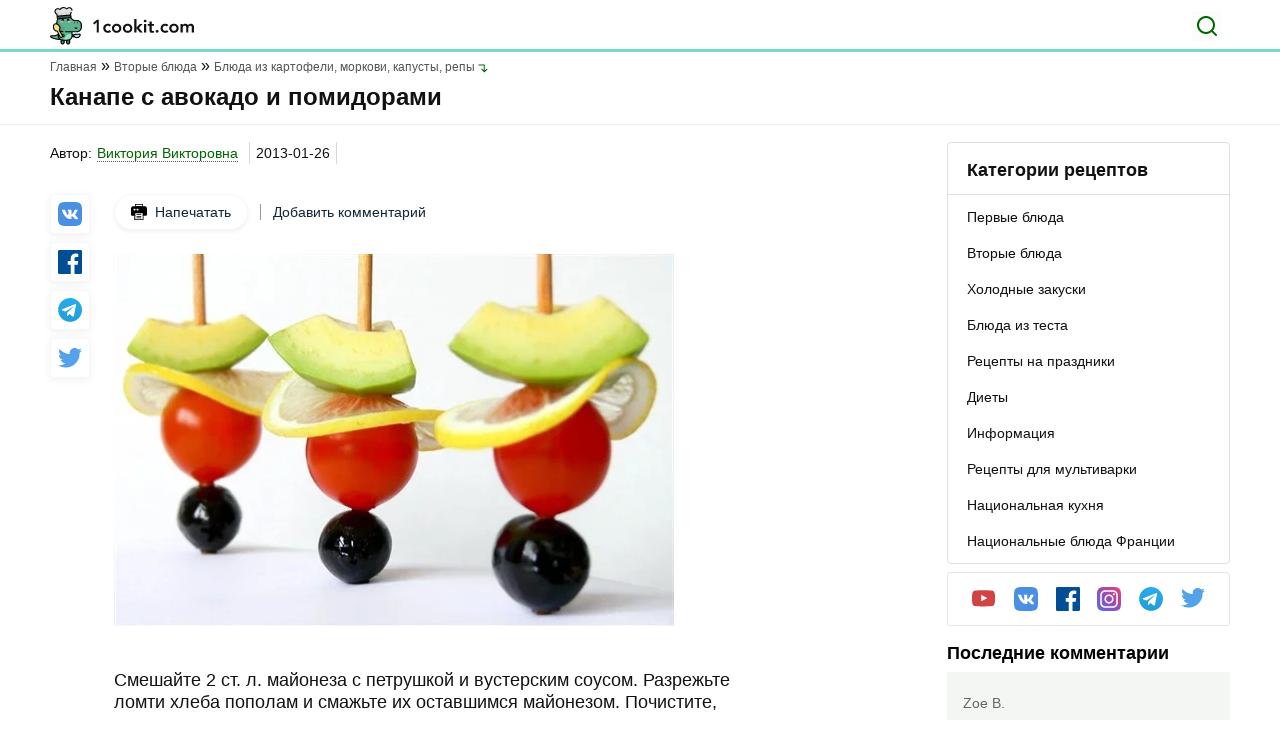

--- FILE ---
content_type: text/html; charset=UTF-8
request_url: https://1cookit.com/kanape-s-avokado-i-pomidorami/
body_size: 13319
content:
<!DOCTYPE html><html lang="ru"><head><meta charset="UTF-8"><meta name="viewport" content="width=device-width, initial-scale=1.0"><meta http-equiv="X-UA-Compatible" content="ie=edge"><meta name="theme-color" content="F6F9F3"><link rel="apple-touch-icon" sizes="180x180" href="https://1cookit.com/wp-content/themes/1cookit/favicons/apple-touch-icon.png"><link rel="icon" type="image/png" sizes="32x32" href="https://1cookit.com/wp-content/themes/1cookit/favicons/favicon-32x32.png"><link rel="icon" type="image/png" sizes="16x16" href="https://1cookit.com/wp-content/themes/1cookit/favicons/favicon-16x16.png"><link rel="manifest" href="https://1cookit.com/wp-content/themes/1cookit/favicons/site.webmanifest"><link rel="mask-icon" href="https://1cookit.com/wp-content/themes/1cookit/favicons/safari-pinned-tab.svg" color="#5bbad5"><meta name="msapplication-TileColor" content="#00aba9"><meta name="theme-color" content="#ffffff"><link data-optimized="1" rel="stylesheet" href="https://1cookit.com/wp-content/litespeed/css/a7e9bc0836b2f48b4bb75106c4fc381d.css?ver=c381d"><link data-optimized="1" rel="stylesheet" href="https://1cookit.com/wp-content/litespeed/css/c34b167eacef0342adda93367358556a.css?ver=8556a" type="text/css" media="screen"/><title>Канапе с авокадо и помидорами - Кулинарный рецепт на 1cookit.com</title><style>.recipes__img-container img{border-radius:5px}.main-nav__category ul li a::after{background:none}</style><meta name="description" content="Смешайте 2 ст. л. майонеза с петрушкой и вустерским соусом. Разрежьте ломти хлеба пополам и смажьте их оставшимся майонезом. Почистите, разрежьте пополам"/><meta name="robots" content="follow, index, max-snippet:-1, max-video-preview:-1, max-image-preview:large"/><link rel="canonical" href="https://1cookit.com/kanape-s-avokado-i-pomidorami/"/><meta property="og:locale" content="ru_RU"/><meta property="og:type" content="article"/><meta property="og:title" content="Канапе с авокадо и помидорами - Кулинарный рецепт на 1cookit.com"/><meta property="og:description" content="Смешайте 2 ст. л. майонеза с петрушкой и вустерским соусом. Разрежьте ломти хлеба пополам и смажьте их оставшимся майонезом. Почистите, разрежьте пополам"/><meta property="og:url" content="https://1cookit.com/kanape-s-avokado-i-pomidorami/"/><meta property="og:site_name" content="1cookit.com"/><meta property="og:updated_time" content="2021-05-27T19:13:20+03:00"/><meta property="og:image" content="https://1cookit.com/wp-content/uploads/2021/05/1064-imgthumb.jpg"/><meta property="og:image:secure_url" content="https://1cookit.com/wp-content/uploads/2021/05/1064-imgthumb.jpg"/><meta property="og:image:width" content="560"/><meta property="og:image:height" content="372"/><meta property="og:image:alt" content="Канапе с авокадо и помидорами"/><meta property="og:image:type" content="image/jpeg"/><meta name="twitter:card" content="summary_large_image"/><meta name="twitter:title" content="Канапе с авокадо и помидорами - Кулинарный рецепт на 1cookit.com"/><meta name="twitter:description" content="Смешайте 2 ст. л. майонеза с петрушкой и вустерским соусом. Разрежьте ломти хлеба пополам и смажьте их оставшимся майонезом. Почистите, разрежьте пополам"/><meta name="twitter:image" content="https://1cookit.com/wp-content/uploads/2021/05/1064-imgthumb.jpg"/><link rel="alternate" title="oEmbed (JSON)" type="application/json+oembed" href="https://1cookit.com/wp-json/oembed/1.0/embed?url=https%3A%2F%2F1cookit.com%2Fkanape-s-avokado-i-pomidorami%2F"/><link rel="alternate" title="oEmbed (XML)" type="text/xml+oembed" href="https://1cookit.com/wp-json/oembed/1.0/embed?url=https%3A%2F%2F1cookit.com%2Fkanape-s-avokado-i-pomidorami%2F&#038;format=xml"/><style id='wp-img-auto-sizes-contain-inline-css' type='text/css'>img:is([sizes=auto i],[sizes^="auto," i]){contain-intrinsic-size:3000px 1500px}</style><style id='classic-theme-styles-inline-css' type='text/css'>/*! This file is auto-generated */ .wp-block-button__link{color:#fff;background-color:#32373c;border-radius:9999px;box-shadow:none;text-decoration:none;padding:calc(.667em + 2px) calc(1.333em + 2px);font-size:1.125em}.wp-block-file__button{background:#32373c;color:#fff;text-decoration:none}</style><link data-optimized="1" rel='stylesheet' id='contact-form-7-css' href='https://1cookit.com/wp-content/litespeed/css/98801c76df08cb955d84f4ab594d283b.css?ver=d283b' type='text/css' media='all'/><link rel="https://api.w.org/" href="https://1cookit.com/wp-json/"/><style id='global-styles-inline-css' type='text/css'>:root{--wp--preset--aspect-ratio--square:1;--wp--preset--aspect-ratio--4-3:4/3;--wp--preset--aspect-ratio--3-4:3/4;--wp--preset--aspect-ratio--3-2:3/2;--wp--preset--aspect-ratio--2-3:2/3;--wp--preset--aspect-ratio--16-9:16/9;--wp--preset--aspect-ratio--9-16:9/16;--wp--preset--color--black:#000000;--wp--preset--color--cyan-bluish-gray:#abb8c3;--wp--preset--color--white:#ffffff;--wp--preset--color--pale-pink:#f78da7;--wp--preset--color--vivid-red:#cf2e2e;--wp--preset--color--luminous-vivid-orange:#ff6900;--wp--preset--color--luminous-vivid-amber:#fcb900;--wp--preset--color--light-green-cyan:#7bdcb5;--wp--preset--color--vivid-green-cyan:#00d084;--wp--preset--color--pale-cyan-blue:#8ed1fc;--wp--preset--color--vivid-cyan-blue:#0693e3;--wp--preset--color--vivid-purple:#9b51e0;--wp--preset--gradient--vivid-cyan-blue-to-vivid-purple:linear-gradient(135deg,rgb(6,147,227) 0%,rgb(155,81,224) 100%);--wp--preset--gradient--light-green-cyan-to-vivid-green-cyan:linear-gradient(135deg,rgb(122,220,180) 0%,rgb(0,208,130) 100%);--wp--preset--gradient--luminous-vivid-amber-to-luminous-vivid-orange:linear-gradient(135deg,rgb(252,185,0) 0%,rgb(255,105,0) 100%);--wp--preset--gradient--luminous-vivid-orange-to-vivid-red:linear-gradient(135deg,rgb(255,105,0) 0%,rgb(207,46,46) 100%);--wp--preset--gradient--very-light-gray-to-cyan-bluish-gray:linear-gradient(135deg,rgb(238,238,238) 0%,rgb(169,184,195) 100%);--wp--preset--gradient--cool-to-warm-spectrum:linear-gradient(135deg,rgb(74,234,220) 0%,rgb(151,120,209) 20%,rgb(207,42,186) 40%,rgb(238,44,130) 60%,rgb(251,105,98) 80%,rgb(254,248,76) 100%);--wp--preset--gradient--blush-light-purple:linear-gradient(135deg,rgb(255,206,236) 0%,rgb(152,150,240) 100%);--wp--preset--gradient--blush-bordeaux:linear-gradient(135deg,rgb(254,205,165) 0%,rgb(254,45,45) 50%,rgb(107,0,62) 100%);--wp--preset--gradient--luminous-dusk:linear-gradient(135deg,rgb(255,203,112) 0%,rgb(199,81,192) 50%,rgb(65,88,208) 100%);--wp--preset--gradient--pale-ocean:linear-gradient(135deg,rgb(255,245,203) 0%,rgb(182,227,212) 50%,rgb(51,167,181) 100%);--wp--preset--gradient--electric-grass:linear-gradient(135deg,rgb(202,248,128) 0%,rgb(113,206,126) 100%);--wp--preset--gradient--midnight:linear-gradient(135deg,rgb(2,3,129) 0%,rgb(40,116,252) 100%);--wp--preset--font-size--small:13px;--wp--preset--font-size--medium:20px;--wp--preset--font-size--large:36px;--wp--preset--font-size--x-large:42px;--wp--preset--spacing--20:0.44rem;--wp--preset--spacing--30:0.67rem;--wp--preset--spacing--40:1rem;--wp--preset--spacing--50:1.5rem;--wp--preset--spacing--60:2.25rem;--wp--preset--spacing--70:3.38rem;--wp--preset--spacing--80:5.06rem;--wp--preset--shadow--natural:6px 6px 9px rgba(0, 0, 0, 0.2);--wp--preset--shadow--deep:12px 12px 50px rgba(0, 0, 0, 0.4);--wp--preset--shadow--sharp:6px 6px 0px rgba(0, 0, 0, 0.2);--wp--preset--shadow--outlined:6px 6px 0px -3px rgb(255, 255, 255), 6px 6px rgb(0, 0, 0);--wp--preset--shadow--crisp:6px 6px 0px rgb(0, 0, 0)}:where(.is-layout-flex){gap:.5em}:where(.is-layout-grid){gap:.5em}body .is-layout-flex{display:flex}.is-layout-flex{flex-wrap:wrap;align-items:center}.is-layout-flex>:is(*,div){margin:0}body .is-layout-grid{display:grid}.is-layout-grid>:is(*,div){margin:0}:where(.wp-block-columns.is-layout-flex){gap:2em}:where(.wp-block-columns.is-layout-grid){gap:2em}:where(.wp-block-post-template.is-layout-flex){gap:1.25em}:where(.wp-block-post-template.is-layout-grid){gap:1.25em}.has-black-color{color:var(--wp--preset--color--black)!important}.has-cyan-bluish-gray-color{color:var(--wp--preset--color--cyan-bluish-gray)!important}.has-white-color{color:var(--wp--preset--color--white)!important}.has-pale-pink-color{color:var(--wp--preset--color--pale-pink)!important}.has-vivid-red-color{color:var(--wp--preset--color--vivid-red)!important}.has-luminous-vivid-orange-color{color:var(--wp--preset--color--luminous-vivid-orange)!important}.has-luminous-vivid-amber-color{color:var(--wp--preset--color--luminous-vivid-amber)!important}.has-light-green-cyan-color{color:var(--wp--preset--color--light-green-cyan)!important}.has-vivid-green-cyan-color{color:var(--wp--preset--color--vivid-green-cyan)!important}.has-pale-cyan-blue-color{color:var(--wp--preset--color--pale-cyan-blue)!important}.has-vivid-cyan-blue-color{color:var(--wp--preset--color--vivid-cyan-blue)!important}.has-vivid-purple-color{color:var(--wp--preset--color--vivid-purple)!important}.has-black-background-color{background-color:var(--wp--preset--color--black)!important}.has-cyan-bluish-gray-background-color{background-color:var(--wp--preset--color--cyan-bluish-gray)!important}.has-white-background-color{background-color:var(--wp--preset--color--white)!important}.has-pale-pink-background-color{background-color:var(--wp--preset--color--pale-pink)!important}.has-vivid-red-background-color{background-color:var(--wp--preset--color--vivid-red)!important}.has-luminous-vivid-orange-background-color{background-color:var(--wp--preset--color--luminous-vivid-orange)!important}.has-luminous-vivid-amber-background-color{background-color:var(--wp--preset--color--luminous-vivid-amber)!important}.has-light-green-cyan-background-color{background-color:var(--wp--preset--color--light-green-cyan)!important}.has-vivid-green-cyan-background-color{background-color:var(--wp--preset--color--vivid-green-cyan)!important}.has-pale-cyan-blue-background-color{background-color:var(--wp--preset--color--pale-cyan-blue)!important}.has-vivid-cyan-blue-background-color{background-color:var(--wp--preset--color--vivid-cyan-blue)!important}.has-vivid-purple-background-color{background-color:var(--wp--preset--color--vivid-purple)!important}.has-black-border-color{border-color:var(--wp--preset--color--black)!important}.has-cyan-bluish-gray-border-color{border-color:var(--wp--preset--color--cyan-bluish-gray)!important}.has-white-border-color{border-color:var(--wp--preset--color--white)!important}.has-pale-pink-border-color{border-color:var(--wp--preset--color--pale-pink)!important}.has-vivid-red-border-color{border-color:var(--wp--preset--color--vivid-red)!important}.has-luminous-vivid-orange-border-color{border-color:var(--wp--preset--color--luminous-vivid-orange)!important}.has-luminous-vivid-amber-border-color{border-color:var(--wp--preset--color--luminous-vivid-amber)!important}.has-light-green-cyan-border-color{border-color:var(--wp--preset--color--light-green-cyan)!important}.has-vivid-green-cyan-border-color{border-color:var(--wp--preset--color--vivid-green-cyan)!important}.has-pale-cyan-blue-border-color{border-color:var(--wp--preset--color--pale-cyan-blue)!important}.has-vivid-cyan-blue-border-color{border-color:var(--wp--preset--color--vivid-cyan-blue)!important}.has-vivid-purple-border-color{border-color:var(--wp--preset--color--vivid-purple)!important}.has-vivid-cyan-blue-to-vivid-purple-gradient-background{background:var(--wp--preset--gradient--vivid-cyan-blue-to-vivid-purple)!important}.has-light-green-cyan-to-vivid-green-cyan-gradient-background{background:var(--wp--preset--gradient--light-green-cyan-to-vivid-green-cyan)!important}.has-luminous-vivid-amber-to-luminous-vivid-orange-gradient-background{background:var(--wp--preset--gradient--luminous-vivid-amber-to-luminous-vivid-orange)!important}.has-luminous-vivid-orange-to-vivid-red-gradient-background{background:var(--wp--preset--gradient--luminous-vivid-orange-to-vivid-red)!important}.has-very-light-gray-to-cyan-bluish-gray-gradient-background{background:var(--wp--preset--gradient--very-light-gray-to-cyan-bluish-gray)!important}.has-cool-to-warm-spectrum-gradient-background{background:var(--wp--preset--gradient--cool-to-warm-spectrum)!important}.has-blush-light-purple-gradient-background{background:var(--wp--preset--gradient--blush-light-purple)!important}.has-blush-bordeaux-gradient-background{background:var(--wp--preset--gradient--blush-bordeaux)!important}.has-luminous-dusk-gradient-background{background:var(--wp--preset--gradient--luminous-dusk)!important}.has-pale-ocean-gradient-background{background:var(--wp--preset--gradient--pale-ocean)!important}.has-electric-grass-gradient-background{background:var(--wp--preset--gradient--electric-grass)!important}.has-midnight-gradient-background{background:var(--wp--preset--gradient--midnight)!important}.has-small-font-size{font-size:var(--wp--preset--font-size--small)!important}.has-medium-font-size{font-size:var(--wp--preset--font-size--medium)!important}.has-large-font-size{font-size:var(--wp--preset--font-size--large)!important}.has-x-large-font-size{font-size:var(--wp--preset--font-size--x-large)!important}</style></head><body><header id="header" class="header"><div class="header__top"><div class="container"> <a href="https://1cookit.com" class="header__logo"><img data-no-lazy="1" width="144" height="38" src="https://1cookit.com/wp-content/themes/1cookit/img/header-logo.svg" alt="1cookit"></a><form role="search" method="get" action="https://1cookit.com/" class="header__search-form"> <input name="s" class="header__search-input" type="text" placeholder="Введите поисковый запрос" value=""> <button type="button" class="header__search" aria-label="Поиск"></button></form> <button class="header__toggle" aria-label="Меню"></button></div></div><div class="header__wrap"> <button id="categoryBtn" class="header__nav-link active">Категории рецептов</button><nav class="main-nav__category show"><ul><li> <a href="https://1cookit.com/catrecipe/first_eat/" ><span>Первые блюда</span></a><ul></ul></li><li> <a href="https://1cookit.com/catrecipe/second_food/" ><span>Вторые блюда</span></a><ul></ul></li><li> <a href="https://1cookit.com/catrecipe/holodniy_zakuska/" ><span>Холодные закуски</span></a><ul></ul></li><li> <a href="https://1cookit.com/catrecipe/testo/" ><span>Блюда из теста</span></a><ul></ul></li><li> <a href="https://1cookit.com/catrecipe/prazdnichnye-recepty/" ><span>Рецепты на праздники</span></a><ul></ul></li><li> <a href="https://1cookit.com/catrecipe/diety/" ><span>Диеты</span></a><ul></ul></li><li> <a href="https://1cookit.com/catrecipe/main/" ><span>Информация</span></a><ul></ul></li><li> <a href="https://1cookit.com/catrecipe/multicookings/" ><span>Рецепты для мультиварки</span></a><ul></ul></li><li> <a href="https://1cookit.com/catrecipe/nacionalnaya-kuhnya/" ><span>Национальная кухня</span></a><ul></ul></li><li> <a href="https://1cookit.com/catrecipe/the-national-dishes-of-france/" ><span>Национальные блюда Франции</span></a><ul></ul></li></ul></nav></div></header><style>.lightbox{display:none;position:fixed;z-index:999;top:0;left:0;right:0;bottom:0;padding:1em;background:rgb(0 0 0 / .8)}.lightbox:target{display:block}.lightbox span{display:block;width:100%;height:100%;background-position:center;background-repeat:no-repeat;background-size:contain}</style><style>.article-content .recipe__text ul li::before{background-color:#666}</style><main id="main" class="main"><meta itemprop="prepTime" content="PT15M"/><style>.static__subject ol#tocmenu{list-style-type:none!important;counter-reset:list!important}.static__subject ol.static__subject-list li::before{color:#555!important}li.kamatoc__top{counter-increment:list!important;counter-reset:list1!important}li.kamatoc__top::before{content:counter(list) ". "!important}li.kamatoc__sub_1{counter-increment:list1!important;counter-reset:list2!important}li.kamatoc__sub_1::before{content:counter(list) "."counter(list1) ". "!important}li.kamatoc__sub_2{counter-increment:list2!important}li.kamatoc__sub_2::before{content:counter(list) "."counter(list1) "."counter(list2) ". "!important}li.kamatoc__sub_3{counter-increment:list3!important}li.kamatoc__sub_3:before{content:counter(list) "."counter(list1) "."counter(list2) "."counter(list3) "."!important}.kamatoc li::before{font-weight:normal!important;margin-right:0px!important;color:#111111!important}.static ul.static__subject-list li a{color:#111;line-height:16px}.static ul.static__subject-list{display:none;padding:0;margin:0}.static ul.show{display:block}.static ul.static__subject-list li{padding:0;margin-bottom:8px;line-height:19px}.static ul.static__subject-list li a{color:#111;line-height:16px}.static ul.static__subject-list li a:hover{color:#060;text-decoration:none;border-bottom:1px dashed #060}.static ul.static__subject-list li ul{margin-top:8px}.aurhor-line .line-title,.aurhor-line .line-date,.aurhor-line .line-test{display:inline;padding-left:5px}.aurhor-line .line-title img{top:3px;position:relative;padding-right:4px}.aurhor-line .print{border:1px solid #dfdfdf;padding:6px 42px 6px 12px;border-radius:3px;position:relative}.aurhor-line .print:hover{text-decoration:none;color:#060;border-color:#060}.tooltip{position:relative;display:inline-block;padding:0 5px}.tooltip .tooltiptext::after{content:"";position:absolute;top:-9px;left:15%;width:0;height:0;border-left:8px solid #fff0;border-right:8px solid #fff0;border-bottom:8px solid #dfdfdf}.tooltip:hover .tooltiptext,.tooltip:active .tooltiptext{visibility:visible!important;opacity:1!important}.print_title{color:green}@media (max-width:768px){.aurhor-line{padding:0 16px!important}}@media (min-width:1024px){.print{position:relative;top:-7px}}@media (min-width:768px){.aurhor-line .print{float:right}.recipe__info,.recipe__text{padding:0!important}}@media (max-width:768px){.aurhor-line .print{margin:15px 0;display:block}}</style><div class="container"><ul itemscope itemtype="https://schema.org/BreadcrumbList" class="breadcrumbs"><li itemprop="itemListElement" itemscope itemtype="https://schema.org/ListItem"> <a itemprop="item" href="https://1cookit.com"><span itemprop="name">Главная</span></a><meta itemprop="position" content="1"/></li><li itemprop="itemListElement" itemscope itemtype="https://schema.org/ListItem"> <a itemprop="item" href="https://1cookit.com/catrecipe/second_food/"><span itemprop="name">Вторые блюда</span></a><meta itemprop="position" content="2"/></li><li itemprop="itemListElement" itemscope itemtype="https://schema.org/ListItem"> <a itemprop="item" href="https://1cookit.com/catrecipe/second_food/bluda_potato_carrot/"><span itemprop="name">Блюда из картофели, моркови, капусты, репы</span></a><meta itemprop="position" content="3"/></li></ul><h1 itemprop="name">Канапе с авокадо и помидорами</h1><p class="main__header-text"></p></div><div class="main__wrap article-content"><div class="container"><div class="main__left"><div class="recipe"><style>.info-author-article{margin-bottom:30px;margin-top:0}</style><ul class="info-author-article"><li><div class="author-box"><p>Автор:</p> <span class="tooltip"> <a style="border-bottom: 1px dotted #555;" class="recipe_author" href="https://1cookit.com/recipe-authors/victoriavictorovna/">Виктория Викторовна</a> <span class="tooltiptext" style=" padding: 10px 20px; text-align: left; visibility: hidden; width: 350px; border: 1px solid #dfdfdf; background-color: #fff; color: #111; text-align: left; border-radius: 6px; position: absolute; z-index: 1; top: 150%; left: 50%; margin-left: -90px; opacity: 0; transition: opacity 0.3s; "><div><div style="font-size: 24px; color: #555;" itemprop="author">Виктория Викторовна</div><div style="font-size: 14px; margin: 10px 10px 10px 0px; color: #555;"></div><div style="font-size: 14px;"><div></div><div></div></div><div itemprop="datePublished" content="2013-01-26">2013-01-26</div></div> </span> </span></div></li><li> <span class="recipe_data_publish" itemprop="datePublished" content="2013-01-26">2013-01-26</span></li><li><div class="estimates"><ul class="list-stars"></ul></div></li></ul><div class="recipe__wrap"><div class="recipe__share"><ul class="list-social"><li><a href="http://vkontakte.ru/share.php?url=https://1cookit.com/kanape-s-avokado-i-pomidorami/"><img src="https://1cookit.com/wp-content/themes/1cookit/img/vk-color.svg" alt="" rel="noreferrer nofollow" target="_blank"></a></li><li><a href="http://www.facebook.com/sharer.php?u=https://1cookit.com/kanape-s-avokado-i-pomidorami/"><img src="https://1cookit.com/wp-content/themes/1cookit/img/facebook-color.svg" alt="" rel="noreferrer nofollow" target="_blank"></a></li><li><a href="https://t.me/share/url?url=https://1cookit.com/kanape-s-avokado-i-pomidorami/&text=%D0%9A%D0%B0%D0%BD%D0%B0%D0%BF%D0%B5%20%D1%81%20%D0%B0%D0%B2%D0%BE%D0%BA%D0%B0%D0%B4%D0%BE%20%D0%B8%20%D0%BF%D0%BE%D0%BC%D0%B8%D0%B4%D0%BE%D1%80%D0%B0%D0%BC%D0%B8"><img src="https://1cookit.com/wp-content/themes/1cookit/img/telegram-color.svg" alt="" rel="noreferrer nofollow" target="_blank"></a></li><li><a href="https://twitter.com/share?url=https://1cookit.com/kanape-s-avokado-i-pomidorami/&amp;text=%D0%9A%D0%B0%D0%BD%D0%B0%D0%BF%D0%B5%20%D1%81%20%D0%B0%D0%B2%D0%BE%D0%BA%D0%B0%D0%B4%D0%BE%20%D0%B8%20%D0%BF%D0%BE%D0%BC%D0%B8%D0%B4%D0%BE%D1%80%D0%B0%D0%BC%D0%B8&amp;hashtags=Рецепты"><img src="../wp-content/themes/1cookit/img/twitter-color.svg" alt="" rel="noreferrer nofollow" target="_blank"></a></li></ul></div><div class="recipe__wrap-content"><div class="recipe__left"><div class="recipe-navigation"> <a class="print" href="https://1cookit.com/recipe-print/?recipeid=1064"> <img alt="" src="https://1cookit.com/wp-content/themes/1cookit/img/recipeprint.svg"/> Напечатать </a> <a href="#comments" class="add-comment">Добавить комментарий</a></div> <a href="https://1cookit.com/wp-content/uploads/2021/05/1064-imgthumb.jpg" data-lightbox="image-1" data-title="Канапе с авокадо и помидорами"> <img itemprop="image" src="https://1cookit.com/wp-content/uploads/2021/05/1064-imgthumb.jpg.webp" alt="Канапе с авокадо и помидорами" class="recipe__img-container" width="560"height="372" src="https://1cookit.com/wp-content/uploads/2021/05/1064-imgthumb.jpg" alt="Канапе с авокадо и помидорами" style="display: block;"/> </a><div class="recipe__info" style="padding: 0 16px;"></div><div class="recipe__text static" itemprop="description" style="padding: 0 16px;"><p>Смешайте 2 ст. л. майонеза с петрушкой и вустерским соусом. Разрежьте ломти хлеба пополам и смажьте их оставшимся майонезом. Почистите, разрежьте пополам авокадо и удалите косточку, затем порежьте на кусочки поперек. Спрысните лимонным соком, чтобы они не темнели. Разрежьте вдоль каждый помидор, не дорезая до конца, и раскройте его в виде звездочки. Положите томат на середину каждого ломтика хлеба, гарнируйте майонезом с петрушкой и авокадо.</p><div align="center"><a href="https://1cookit.com/uploads/posts/2013-01/1358008892_p_O.jpg" onclick="return hs.expand(this)" ><img decoding="async" src="https://1cookit.com/uploads/posts/2013-01/1358008892_p_O.jpg" alt='Канапе с авокадо и помидорами' title='Канапе с авокадо и помидорами' /></a></div><p>CANAP&#201; DI AVOCADO E POMODORI <br/>Число порций: 4<br/>1/2 порции майонеза <br/>1 ст. л. свежей гладколистной петрушки, накрошенной <br/>1 дэш (1/2 мл) вустерского соуса <br/>4 ломтика белого хлеба без корки <br/>1/2 авокадо <br/>сок 1 лимона, процеженный <br/>8 помидоров Черри</p><ol class="list-number"></ol></div></div></div></div></div><div class="evaluate-project"><h2>Оцните этот рецепт</h2><div class="evaluate-project-wrap"><ul class="list-stars"></ul></div></div><div id="comments_block" class="comments-wrap" itemprop="interactionStatistic" itemscope itemtype="https://schema.org/InteractionCounter"><meta itemprop="interactionType" content="https://schema.org/CommentAction"/><meta itemprop="userInteractionCount" content="0"/><section class="leave-comment"><div id="comments" class="comments-wrapp"><div class="comments-box"><div id="respond" class="leave-comment"><h2 class="leave-comment__title">Написать комментарий</h2><p class="cancel-comment-reply"><a rel="nofollow" id="cancel-comment-reply-link" href="#respond" style="display:none;">Нажмите, чтобы отменить ответ.</a></p><form action="https://1cookit.com/wp-comments-post.php" method="post" class="comment-form leave-comment__form" id="commentform"><div class="leave-comment__input-wrap"> <label for="userName">Введите ваше имя</label> <input id="userName" name="author" type="text" placeholder="Имя" tabindex="1"></div><div class="input leave-comment__input-wrap"> <label>Email</label> <input type="text" name="email" placeholder="Введите ваш e-mail" tabindex="2"/></div><div class="leave-comment__textarea-wrap textarea"> <label for="comment">Введите текст сообщения</label><textarea autocomplete="new-password"  id="bd8398b1bb"  name="bd8398b1bb"   cols="39" rows="10" placeholder="Краткое описание рецепта, ингредиенты и т.д" class="respond-form__text respond-form__textarea"></textarea><textarea id="comment" aria-label="hp-comment" aria-hidden="true" name="comment" autocomplete="new-password" style="padding:0 !important;clip:rect(1px, 1px, 1px, 1px) !important;position:absolute !important;white-space:nowrap !important;height:1px !important;width:1px !important;overflow:hidden !important;" tabindex="-1"></textarea><script data-noptimize src="[data-uri]" defer></script> </div><p><input name="submit" type="submit" value="Отправить комментарий" class="user-submit leave-comment__btn" id="submit" tabindex="5" /></p> <input type='hidden' name='comment_post_ID' value='1064' id='comment_post_ID'/> <input type='hidden' name='comment_parent' id='comment_parent' value='0'/></form></div></div></div></section></div></div><style>.arrow-down{content:"";display:block;width:10px;height:6px;position:absolute;right:33px;top:calc(50% - 3px);background:url(../wp-content/themes/1cookit/img/icon-arrow-down.svg) no-repeat}.sidebar-nav__category ul li a.clicable{position:relative;top:-19px}.sidebar-nav nav ul li a{padding:0 19px;display:block;font-size:14px;font-weight:500;line-height:36px;color:#111;position:relative}.sidebar-nav nav ul li a span{font-size:14px;font-weight:600;line-height:36px;color:#111}</style><style>.arrow-down{content:"";display:block;width:10px;height:6px;position:absolute;right:33px;top:calc(50% - 3px);background:url(https://1cookit.com/wp-content/themes/1cookit/img/icon-arrow-down.svg) no-repeat}.sidebar-nav__category ul li a.clicable{position:relative;top:-19px}.sidebar-nav nav ul li a{padding:0 19px;display:block;font-size:14px;font-weight:500;line-height:36px;color:#111;position:relative}.sidebar-nav nav ul li a span{font-size:14px;font-weight:600;line-height:36px;color:#111}</style><aside class="main__right"><div class="sidebar-nav"> <span class="sidebar-nav__title">Категории рецептов</span><nav class="sidebar-nav__category"><ul><li> <a href="https://1cookit.com/catrecipe/first_eat/" ><span>Первые блюда</span></a> <a href="https://1cookit.com/catrecipe/first_eat/" ><span></span></a><ul></ul></li><li> <a href="https://1cookit.com/catrecipe/second_food/" ><span>Вторые блюда</span></a> <a href="https://1cookit.com/catrecipe/second_food/" ><span></span></a><ul></ul></li><li> <a href="https://1cookit.com/catrecipe/holodniy_zakuska/" ><span>Холодные закуски</span></a> <a href="https://1cookit.com/catrecipe/holodniy_zakuska/" ><span></span></a><ul></ul></li><li> <a href="https://1cookit.com/catrecipe/testo/" ><span>Блюда из теста</span></a> <a href="https://1cookit.com/catrecipe/testo/" ><span></span></a><ul></ul></li><li> <a href="https://1cookit.com/catrecipe/prazdnichnye-recepty/" ><span>Рецепты на праздники</span></a> <a href="https://1cookit.com/catrecipe/prazdnichnye-recepty/" ><span></span></a><ul></ul></li><li> <a href="https://1cookit.com/catrecipe/diety/" ><span>Диеты</span></a> <a href="https://1cookit.com/catrecipe/diety/" ><span></span></a><ul></ul></li><li> <a href="https://1cookit.com/catrecipe/main/" ><span>Информация</span></a> <a href="https://1cookit.com/catrecipe/main/" ><span></span></a><ul></ul></li><li> <a href="https://1cookit.com/catrecipe/multicookings/" ><span>Рецепты для мультиварки</span></a> <a href="https://1cookit.com/catrecipe/multicookings/" ><span></span></a><ul></ul></li><li> <a href="https://1cookit.com/catrecipe/nacionalnaya-kuhnya/" ><span>Национальная кухня</span></a> <a href="https://1cookit.com/catrecipe/nacionalnaya-kuhnya/" ><span></span></a><ul></ul></li><li> <a href="https://1cookit.com/catrecipe/the-national-dishes-of-france/" ><span>Национальные блюда Франции</span></a> <a href="https://1cookit.com/catrecipe/the-national-dishes-of-france/" ><span></span></a><ul></ul></li></ul></nav></div><div class="socials"><ul><li><a class="socials__link socials__link--youtube" href="#" rel="nofollow" target="_blank"> <img src="https://1cookit.com/wp-content/themes/1cookit/img/youtube-color.svg"></a></li><li><a class="socials__link socials__link--vk" href="#" rel="nofollow" target="_blank"> <img src="https://1cookit.com/wp-content/themes/1cookit/img/vk-color.svg"></a></li><li><a class="socials__link socials__link--fb" href="#" rel="nofollow" target="_blank"> <img src="https://1cookit.com/wp-content/themes/1cookit/img/facebook-color.svg"></a></li><li><a class="socials__link socials__link--inst" href="#" rel="nofollow" target="_blank"> <img src="https://1cookit.com/wp-content/themes/1cookit/img/instagram-color.svg"></a></li><li><a class="socials__link socials__link--tg" href="#" rel="nofollow" target="_blank"> <img src="https://1cookit.com/wp-content/themes/1cookit/img/telegram-color.svg"></a></li><li><a class="socials__link socials__link--tw" href="#" rel="nofollow" target="_blank"> <img src="https://1cookit.com/wp-content/themes/1cookit/img/twitter-color.svg"></a></li></ul></div><div class="sidebar-comments"><div class="sidebar-comments__title">Последние комментарии</div><ul class="sidebar-comments__posts"><li> <span href="https://1cookit.com/nuzhno-li-volnovatsya-esli-vash-rebenok-vyglyadit-hudym/" class="sidebar-comments__autor">Zoe B.</span> <a href="https://1cookit.com/nuzhno-li-volnovatsya-esli-vash-rebenok-vyglyadit-hudym/" class="sidebar-comments__title">Нужно ли волноваться, если ваш ребенок выглядит худым?</a><div class="sidebar-comments__text"> <span>A valuable post with real takeaways—great job! Just thought I’d share something that could help small business owners. We recently launched a super simple AI chatbot that supports capturing websi...</span></div></li><li> <span href="https://1cookit.com/prostye-blinchiki-na-kefire-dlya-teh-kto-ne-umeet-ih-gotovit/" class="sidebar-comments__autor">Гурий</span> <a href="https://1cookit.com/prostye-blinchiki-na-kefire-dlya-teh-kto-ne-umeet-ih-gotovit/" class="sidebar-comments__title">Простые блинчики на кефире для тех, кто не умеет их готовить</a><div class="sidebar-comments__text"> <span>Вот мой блог-пост c благодарностью тут бы не помешал, как минимум потому что получилась неплохая статья но я бы хотел её дополнить...</span></div></li><li> <span href="https://1cookit.com/kak-prigotovit-myaso-v-duhovke/" class="sidebar-comments__autor">Константин</span> <a href="https://1cookit.com/kak-prigotovit-myaso-v-duhovke/" class="sidebar-comments__title">Как приготовить мясо в духовке</a><div class="sidebar-comments__text"> <span>Спасибоза рецепт и идите тоже готовить как я уважением Константин...</span></div></li></ul></div></aside></div></div><div class="container"><section class="similar-recipe recommended-recipe"><h2>Похожие рецепты</h2><div class="row-my"><div class="col-6"> <a href="https://1cookit.com/pirog-na-pahte/"class="recommended-recipe-box similar-recipe-box"> <span href="https://1cookit.com/pirog-na-pahte/" class="recommended-recipe__img"> <img src="https://1cookit.com/wp-content/uploads/2021/12/pirog-na-pahte-20191-61c3d4480790b-648x480.webp" alt=""> </span> <span class="recommended-recipe__body"> <span class="recommended-recipe__category"></a> <span href="https://1cookit.com/pirog-na-pahte/" class="recommended-recipe__title">Пирог на пахте</a> </span> </a></div><div class="col-6"> <a href="https://1cookit.com/morkovnyy-salat-s-yablokami/"class="recommended-recipe-box similar-recipe-box"> <span href="https://1cookit.com/morkovnyy-salat-s-yablokami/" class="recommended-recipe__img"> <img src="https://1cookit.com/wp-content/uploads/2021/05/206-imgthumb.jpg.webp" alt=""> </span> <span class="recommended-recipe__body"> <span class="recommended-recipe__category"></a> <span href="https://1cookit.com/morkovnyy-salat-s-yablokami/" class="recommended-recipe__title">Морковный салат с яблоками</a> </span> </a></div><div class="col-4"><div class="recommended-recipe-box"> <a href="https://1cookit.com/kak-prigotovit-rybnuyu-zapekanku/" class="recommended-recipe__img"> <img src="https://1cookit.com/wp-content/uploads/2021/05/607-imgthumb.jpg" alt=""> </a><div class="recommended-recipe__body"> <a class="recommended-recipe__category"></a> <a href="https://1cookit.com/kak-prigotovit-rybnuyu-zapekanku/" class="recommended-recipe__title">Рецепт: Как приготовить рыбную запеканку</a></div></div></div><div class="col-4"><div class="recommended-recipe-box"> <a href="https://1cookit.com/recept-sutochnogo-kvasa/" class="recommended-recipe__img"> <img src="https://1cookit.com/wp-content/uploads/2021/05/130-imgthumb.jpg" alt=""> </a><div class="recommended-recipe__body"> <a class="recommended-recipe__category"></a> <a href="https://1cookit.com/recept-sutochnogo-kvasa/" class="recommended-recipe__title">Рецепт суточного кваса</a></div></div></div><div class="col-4"><div class="recommended-recipe-box"> <a href="https://1cookit.com/tkemali-po-domashnemu/" class="recommended-recipe__img"> <img src="https://1cookit.com/wp-content/uploads/2021/05/326-imgthumb-660x468.jpg.webp" alt=""> </a><div class="recommended-recipe__body"> <a class="recommended-recipe__category"></a> <a href="https://1cookit.com/tkemali-po-domashnemu/" class="recommended-recipe__title">Ткемали по-домашнему</a></div></div></div><div class="col-4"><div class="recommended-recipe-box"> <a href="https://1cookit.com/puding-iz-morkovi/" class="recommended-recipe__img"> <img src="https://1cookit.com/wp-content/uploads/2021/05/1107-imgthumb.jpg" alt=""> </a><div class="recommended-recipe__body"> <a class="recommended-recipe__category"></a> <a href="https://1cookit.com/puding-iz-morkovi/" class="recommended-recipe__title">Пудинг из моркови</a></div></div></div></div></section></div><div class="container"><div class="recommended-recipe"><h2>Возможно вас заинтересуют эти рецепты</h2><div class="row-my"><div class="col-4"><div class="recommended-recipe-box"> <a href="https://1cookit.com/ekzoticheskie-blyuda-iz-ryby-ekzoticheskaya-ryba-s-ovoschami/" class="recommended-recipe__img"> <img src="https://1cookit.com/wp-content/uploads/2021/05/697-imgthumb-660x480.jpg" alt=""> </a><div class="recommended-recipe__body"> <a href="https://1cookit.com/catrecipe/ekzoticheskie-blyuda-mira/" class="recommended-recipe__category">Экзотические блюда</a> <a href="https://1cookit.com/ekzoticheskie-blyuda-iz-ryby-ekzoticheskaya-ryba-s-ovoschami/" class="recommended-recipe__title">Экзотические блюда из рыбы Экзотическая рыба с овощами</a></div></div></div><div class="col-4"><div class="recommended-recipe-box"> <a href="https://1cookit.com/ryba-pod-ogurechnym-sousom-re/" class="recommended-recipe__img"> <img src="https://1cookit.com/wp-content/uploads/2021/05/1852-imgthumb.jpg.webp" alt=""> </a><div class="recommended-recipe__body"> <a href="https://1cookit.com/catrecipe/second_food/" class="recommended-recipe__category">Вторые блюда</a> <a href="https://1cookit.com/ryba-pod-ogurechnym-sousom-re/" class="recommended-recipe__title">Рыба под огуречным соусом &#8212; рецепт</a></div></div></div><div class="col-4"><div class="recommended-recipe-box"> <a href="https://1cookit.com/zrazy-kartofel-nye-s-myasnym-fa/" class="recommended-recipe__img"> <img src="https://1cookit.com/wp-content/uploads/2021/05/1864-imgthumb.jpg.webp" alt=""> </a><div class="recommended-recipe__body"> <a href="https://1cookit.com/catrecipe/second_food/" class="recommended-recipe__category">Вторые блюда</a> <a href="https://1cookit.com/zrazy-kartofel-nye-s-myasnym-fa/" class="recommended-recipe__title">Зразы картофельные с мясным фаршем</a></div></div></div><div class="col-4"><div class="recommended-recipe-box"> <a href="https://1cookit.com/recept-shokoladnye-keksy/" class="recommended-recipe__img"> <img src="https://1cookit.com/wp-content/uploads/2021/05/1524-imgthumb-660x480.jpg.webp" alt=""> </a><div class="recommended-recipe__body"> <a href="https://1cookit.com/catrecipe/testo/rulet_pirog/" class="recommended-recipe__category">Рулеты, пироги, торты, печенье</a> <a href="https://1cookit.com/recept-shokoladnye-keksy/" class="recommended-recipe__title">Рецепт: шоколадные кексы</a></div></div></div><div class="col-4"><div class="recommended-recipe-box"> <a href="https://1cookit.com/kak-prigotovit-salat-iz-morkovi-vkusno-i-bystro/" class="recommended-recipe__img"> <img src="https://1cookit.com/wp-content/uploads/2021/05/527-imgthumb.jpg.webp" alt=""> </a><div class="recommended-recipe__body"> <a href="https://1cookit.com/catrecipe/holodniy_zakuska/salaty/ovoshnie_salati/" class="recommended-recipe__category">Овощные салаты</a> <a href="https://1cookit.com/kak-prigotovit-salat-iz-morkovi-vkusno-i-bystro/" class="recommended-recipe__title">Как приготовить салат из моркови вкусно и быстро</a></div></div></div><div class="col-4"><div class="recommended-recipe-box"> <a href="https://1cookit.com/kurinye-grudki-farshirovannye-kozim-syrom-i-zelenyu/" class="recommended-recipe__img"> <img src="https://1cookit.com/wp-content/uploads/2021/05/380-imgthumb.jpg.webp" alt=""> </a><div class="recommended-recipe__body"> <a href="https://1cookit.com/catrecipe/second_food/bluda_dych_myaso_krolik/" class="recommended-recipe__category">Блюда из мяса, птицы, дичи, кролика</a> <a href="https://1cookit.com/kurinye-grudki-farshirovannye-kozim-syrom-i-zelenyu/" class="recommended-recipe__title">Куриные грудки, фаршированные козьим сыром и зеленью</a></div></div></div><div class="col-4"><div class="recommended-recipe-box"> <a href="https://1cookit.com/kapustnyy-sok/" class="recommended-recipe__img"> <img src="https://1cookit.com/wp-content/uploads/2021/05/229-imgthumb-660x480.jpg.webp" alt=""> </a><div class="recommended-recipe__body"> <a href="https://1cookit.com/catrecipe/main/" class="recommended-recipe__category">Информация</a> <a href="https://1cookit.com/kapustnyy-sok/" class="recommended-recipe__title">Капустный сок</a></div></div></div><div class="col-4"><div class="recommended-recipe-box"> <a href="https://1cookit.com/krem-iz-papaji/" class="recommended-recipe__img"> <img src="https://1cookit.com/wp-content/uploads/2023/03/recipe-20921-6418de7c9f926-660x469.jpeg" alt=""> </a><div class="recommended-recipe__body"> <a href="https://1cookit.com/catrecipe/sladkie_napitki/deserty/" class="recommended-recipe__category">Десерты</a> <a href="https://1cookit.com/krem-iz-papaji/" class="recommended-recipe__title">Крем из папайи</a></div></div></div></div></div></div></main><footer id="footer" class="footer"><div class="footer__header"><div class="container"> <a href="https://1cookit.com" class="footer__logo"> <img src="https://1cookit.com/wp-content/themes/1cookit/img/footer-logo.svg" alt="1cookit" width="147" height="38"> </a><p class="footer__heaader-text">Кулинарные домашние рецепты с фото</p> <a href="#main" class="to-top"></a></div></div><div class="footer__main"><div class="container"><div class="footer__wrap"><nav class="footer__nav"> <span>О сайте</span><ul><li><a href="https://1cookit.com/about/">О сайте</a></li><li><a href="https://1cookit.com/recipe-authors/">Авторы</a></li><li><a href="https://1cookit.com/recipe-editors/">Редакторы</a></li><li><a href="https://1cookit.com/add-recipe/">Добавить рецепт</a></li><li><a href="https://1cookit.com/zapros-na-reczept/">Запрос на рецепт</a></li><li><a href="https://1cookit.com/kak-stat-avtorom/">Как стать автором?</a></li><li><a href="https://1cookit.com/catrecipe/">Список рубрик</a></li><li><a href="https://1cookit.com/advertise/">Реклама</a></li><li><a href="https://1cookit.com/contact-us/">Контакты</a></li></ul></nav><nav class="footer__category"> <span>Категории</span><ul><li><a href="https://1cookit.com/catrecipe/second_food/">Вторые блюда</a></li><li><a href="https://1cookit.com/catrecipe/second_food/bluda_dych_myaso_krolik/">Блюда из мяса, птицы, дичи, кролика</a></li><li><a href="https://1cookit.com/catrecipe/testo/rulet_pirog/">Рулеты, пироги, торты, печенье</a></li><li><a href="https://1cookit.com/catrecipe/holodniy_zakuska/salaty/">Салаты</a></li><li><a href="https://1cookit.com/catrecipe/second_food/bluda_potato_carrot/">Блюда из картофели, моркови, капусты, репы</a></li><li><a href="https://1cookit.com/catrecipe/holodniy_zakuska/">Холодные закуски</a></li><li><a href="https://1cookit.com/catrecipe/first_eat/">Первые блюда</a></li><li><a href="https://1cookit.com/catrecipe/second_food/bluda_fish_kalmar/">Блюда из рыбы, кальмаров</a></li><li><a href="https://1cookit.com/catrecipe/testo/">Блюда из теста</a></li><li><a href="https://1cookit.com/catrecipe/sladkie_napitki/deserty/">Десерты</a></li><li><a href="https://1cookit.com/catrecipe/main/istoriya-produktov-pitaniya/">История продуктов питания</a></li><li><a href="https://1cookit.com/catrecipe/ekzoticheskie-blyuda-mira/">Экзотические блюда</a></li><li><a href="https://1cookit.com/catrecipe/main/nauka-o-pishhe/">Наука о пище</a></li><li><a href="https://1cookit.com/catrecipe/holodniy_zakuska/zakuski_myaso_ptica/">Закуски из мяса, птицы</a></li><li><a href="https://1cookit.com/catrecipe/first_eat/raznie_soup/">Разные супы</a></li><li><a href="https://1cookit.com/catrecipe/first_eat/bulen_soup_shchi/">Бульоны, супы и щи</a></li><li><a href="https://1cookit.com/catrecipe/testo/vipechka/">Блины, оладьи, вареники, беляши</a></li><li><a href="https://1cookit.com/catrecipe/main/">Информация</a></li><li><a href="https://1cookit.com/catrecipe/testo/pizza/">Пицца</a></li><li><a href="https://1cookit.com/catrecipe/the-national-dishes-of-france/">Национальные блюда Франции</a></li><li><a href="https://1cookit.com/catrecipe/prazdnichnye-recepty/zimnie-reczepty/rozhdestvo/">Рождество</a></li><li><a href="https://1cookit.com/catrecipe/sladkie_napitki/">Сладкие блюда, напитки</a></li><li><a href="https://1cookit.com/catrecipe/sladkie_napitki/kompot_ukrem/">Кисели, компоты, муссы, желе, кремы</a></li><li><a href="https://1cookit.com/catrecipe/holodniy_zakuska/salaty/ovoshnie_salati/">Овощные салаты</a></li><li><a href="https://1cookit.com/catrecipe/sladkie_napitki/deserty/zapekanki/">Запеканки</a></li><li><a href="https://1cookit.com/catrecipe/nacionalnaya-kuhnya/">Национальная кухня</a></li><li><a href="https://1cookit.com/catrecipe/sladkie_napitki/kokteil/">Коктейли</a></li><li><a href="https://1cookit.com/catrecipe/prazdnichnye-recepty/">Рецепты на праздники</a></li><li><a href="https://1cookit.com/catrecipe/second_food/bludo_grib/">Блюда из грибов</a></li><li><a href="https://1cookit.com/catrecipe/holodniy_zakuska/salaty/myasnye-salaty/">Мясные салаты</a></li><li><a href="https://1cookit.com/catrecipe/holodniy_zakuska/yaakuski_iz_yaic/">Закуски из яиц</a></li><li><a href="https://1cookit.com/catrecipe/prazdnichnye-recepty/zimnie-reczepty/">Зимние рецепты</a></li><li><a href="https://1cookit.com/catrecipe/sous_priprava_zapravka/souses_zakuski/">Соусы к закускам и блюдам</a></li><li><a href="https://1cookit.com/catrecipe/sous_priprava_zapravka/">Соусы, приправы, заправки</a></li><li><a href="https://1cookit.com/catrecipe/diety/medical-diet/">Медицинская диета</a></li><li><a href="https://1cookit.com/catrecipe/nacionalnaya-kuhnya/indijskaya-kuhnya/">Индийская кухня</a></li><li><a href="https://1cookit.com/catrecipe/holodniy_zakuska/pashteti/">Паштеты</a></li><li><a href="https://1cookit.com/catrecipe/multicookings/">Рецепты для мультиварки</a></li><li><a href="https://1cookit.com/catrecipe/diety/">Диеты</a></li><li><a href="https://1cookit.com/catrecipe/nacionalnaya-kuhnya/italyanskaya-kuhnya/">Итальянская кухня</a></li><li><a href="https://1cookit.com/catrecipe/nacionalnaya-kuhnya/meksikanskaya-kuhnya/">Мексиканская кухня</a></li><li><a href="https://1cookit.com/catrecipe/testo/tartaletki/">Тарталетки</a></li><li><a href="https://1cookit.com/catrecipe/sladkie_napitki/alkogolnye-napitki/">Алкогольные напитки</a></li><li><a href="https://1cookit.com/catrecipe/prazdnichnye-recepty/zimnie-reczepty/novyj-god/">Кулинарные рецепты на Новый год</a></li><li><a href="https://1cookit.com/catrecipe/prazdnichnye-recepty/letnie-reczepty/">Летние рецепты</a></li><li><a href="https://1cookit.com/catrecipe/holodniy_zakuska/salaty/sirnie_salaty/">Салаты с сыром</a></li><li><a href="https://1cookit.com/catrecipe/holodniy_zakuska/salaty/sloenye-salaty/">Слоеные салаты</a></li><li><a href="https://1cookit.com/catrecipe/sous_priprava_zapravka/sladkie_sousy/">Сладкие соусы для салатов</a></li><li><a href="https://1cookit.com/catrecipe/nacionalnaya-kuhnya/russkaya-kukhnya/">Русская кухня</a></li><li><a href="https://1cookit.com/catrecipe/holodniy_zakuska/ikra_domashnego_prigotovleniya/">Икра домашнего приготовления</a></li><li><a href="https://1cookit.com/catrecipe/nacionalnaya-kuhnya/francuzskaya-kuhnya/">Французская кухня</a></li><li><a href="https://1cookit.com/catrecipe/holodniy_zakuska/vinegret/">Винегреты</a></li><li><a href="https://1cookit.com/catrecipe/nacionalnaya-kuhnya/ispanskaya-kukhnya/">Испанская кухня</a></li><li><a href="https://1cookit.com/catrecipe/prazdnichnye-recepty/den-rozhdeniya/">День рождения</a></li><li><a href="https://1cookit.com/catrecipe/nacionalnaya-kuhnya/norvezhskaya-kukhnya/">Норвежская кухня</a></li><li><a href="https://1cookit.com/catrecipe/prazdnichnye-recepty/zimnie-reczepty/hanuka/">Ханука</a></li><li><a href="https://1cookit.com/catrecipe/nacionalnaya-kuhnya/avstriyskaya-kukhnya/">Австрийская кухня</a></li><li><a href="https://1cookit.com/catrecipe/prazdnichnye-recepty/vesennie-reczepty/">Весенние рецепты</a></li><li><a href="https://1cookit.com/catrecipe/nacionalnaya-kuhnya/finskaya-kukhnya/">Финская кухня</a></li><li><a href="https://1cookit.com/catrecipe/holodniy_zakuska/salaty/fruktovye_salaty/">Фруктовые салаты</a></li><li><a href="https://1cookit.com/catrecipe/nacionalnaya-kuhnya/nemetskaya-kukhnya/">Немецкая кухня</a></li><li><a href="https://1cookit.com/catrecipe/nacionalnaya-kuhnya/rumynskaya-kukhnya/">Румынская кухня</a></li><li><a href="https://1cookit.com/catrecipe/nacionalnaya-kuhnya/belgijskaya-kuxnya8206/">Бельгийская кухня</a></li><li><a href="https://1cookit.com/catrecipe/nacionalnaya-kuhnya/polskaja-kuchnia/">Польская кухня</a></li><li><a href="https://1cookit.com/catrecipe/nacionalnaya-kuhnya/vengerskaya-kukhnya/">Венгерская кухня</a></li><li><a href="https://1cookit.com/catrecipe/nacionalnaya-kuhnya/grecheskaya-kukhnya/">Греческая кухня</a></li><li><a href="https://1cookit.com/catrecipe/nacionalnaya-kuhnya/belorusskaya-kuxnya/">Белорусская кухня</a></li><li><a href="https://1cookit.com/catrecipe/nacionalnaya-kuhnya/ukrainskaya-kukhnya/">Украинская кухня</a></li><li><a href="https://1cookit.com/catrecipe/nacionalnaya-kuhnya/latviyskaya-kukhny/">Латвийская кухня</a></li><li><a href="https://1cookit.com/catrecipe/nacionalnaya-kuhnya/estonskaya-kukhnya/">Эстонская кухня</a></li><li><a href="https://1cookit.com/catrecipe/nacionalnaya-kuhnya/karelskaya-kuxnya/">Карельская кухня</a></li><li><a href="https://1cookit.com/catrecipe/nacionalnaya-kuhnya/litovskaya-kukhnia/">Литовская кухня</a></li></ul></nav></div></div></div><div class="footer__bottom"><div class="container"><p>© 2013-2026<br> Все тексты и фотографии, опубликованные на сайте 1cookit.com защищены законом об авторском праве.</p></div></div></footer><div class="bottom-bar"><ul class="bottom-bar__list"><li class="bottom-bar__item"> <a href="https://1cookit.com/" class="bottom-bar__link bottom-bar__link--main">Главная</a></li><li class="bottom-bar__item"> <a href="https://1cookit.com/recipe/" class="bottom-bar__link bottom-bar__link--new">Новые</a></li><li class="bottom-bar__item"> <a href="https://1cookit.com/luchshie/" class="bottom-bar__link bottom-bar__link--best">Популярные рецепты</a></li><li class="bottom-bar__item"> <a href="https://1cookit.com/populyarnye-ingredienty/" class="bottom-bar__link bottom-bar__link--ingr">Ингредиенты</a></li></ul></div> <script src="https://code.jquery.com/jquery-3.5.1.min.js" integrity="sha256-9/aliU8dGd2tb6OSsuzixeV4y/faTqgFtohetphbbj0=" crossorigin="anonymous" defer data-deferred="1"></script> <script src="https://1cookit.com/wp-content/themes/1cookit/js/script.min.js" defer data-deferred="1"></script> <script src="https://1cookit.com/wp-content/themes/1cookit/src/js/lightbox.js" defer data-deferred="1"></script> <link data-optimized="1" rel="stylesheet" href="https://1cookit.com/wp-content/litespeed/css/2fa42689e721ba972d9f995420296e49.css?ver=96e49"> <script type="speculationrules">{"prefetch":[{"source":"document","where":{"and":[{"href_matches":"/*"},{"not":{"href_matches":["/wp-*.php","/wp-admin/*","/wp-content/uploads/*","/wp-content/*","/wp-content/plugins/*","/wp-content/themes/1cookit/*","/*\\?(.+)"]}},{"not":{"selector_matches":"a[rel~=\"nofollow\"]"}},{"not":{"selector_matches":".no-prefetch, .no-prefetch a"}}]},"eagerness":"conservative"}]}</script> <script type="text/javascript" src="https://1cookit.com/wp-includes/js/comment-reply.min.js" id="comment-reply-js" data-wp-strategy="async" fetchpriority="low" defer data-deferred="1"></script> <script type="text/javascript" src="https://1cookit.com/wp-includes/js/dist/hooks.min.js" id="wp-hooks-js" defer data-deferred="1"></script> <script type="text/javascript" src="https://1cookit.com/wp-includes/js/dist/i18n.min.js" id="wp-i18n-js" defer data-deferred="1"></script> <script type="text/javascript" id="wp-i18n-js-after" src="[data-uri]" defer></script> <script type="text/javascript" src="https://1cookit.com/wp-content/plugins/contact-form-7/includes/swv/js/index.js" id="swv-js" defer data-deferred="1"></script> <script type="text/javascript" id="contact-form-7-js-translations" src="[data-uri]" defer></script> <script type="text/javascript" id="contact-form-7-js-before" src="[data-uri]" defer></script> <script type="text/javascript" src="https://1cookit.com/wp-content/plugins/contact-form-7/includes/js/index.js" id="contact-form-7-js" defer data-deferred="1"></script>  <script src="https://www.googletagmanager.com/gtag/js?id=G-X9XYM2B0GW" defer data-deferred="1"></script> <script src="[data-uri]" defer></script> <noscript><div><img src="https://mc.yandex.ru/watch/80178181" style="position:absolute; left:-9999px;" alt=""/></div></noscript></body></html>
<!-- Page optimized by LiteSpeed Cache @2026-01-29 15:11:14 -->

<!-- Page cached by LiteSpeed Cache 7.5.0.1 on 2026-01-29 15:11:14 -->

--- FILE ---
content_type: image/svg+xml
request_url: https://1cookit.com/wp-content/themes/1cookit/img/telegram-color.svg
body_size: -67
content:
<svg xmlns="http://www.w3.org/2000/svg" width="24" height="24"><defs><linearGradient id="prefix__a" x1="50%" x2="50%" y1="0%" y2="99.3%"><stop offset="0%" stop-color="#2AABEE"/><stop offset="100%" stop-color="#229ED9"/></linearGradient></defs><path fill="url(#prefix__a)" d="M12.068 0C5.482 0 .142 5.34.142 11.925c0 6.587 5.34 11.926 11.926 11.926s11.925-5.34 11.925-11.926A11.926 11.926 0 0012.068 0zm3.791 18.07a.838.838 0 01-.502.48.839.839 0 01-.692-.06l-3.238-2.516L9.35 17.89a.357.357 0 01-.34.046l.399-3.564.013.01.008-.07s5.825-5.304 6.063-5.53c.24-.225.16-.274.16-.274.014-.275-.43 0-.43 0l-7.72 4.966-3.214-1.095s-.494-.177-.54-.567c-.049-.386.556-.596.556-.596l12.78-5.077s1.051-.468 1.051.307L15.86 18.07z"/></svg>

--- FILE ---
content_type: image/svg+xml
request_url: https://1cookit.com/wp-content/themes/1cookit/img/facebook-color.svg
body_size: -216
content:
<svg xmlns="http://www.w3.org/2000/svg" width="24" height="24"><path fill="#004F96" d="M22.68 0H1.32A1.32 1.32 0 000 1.32v21.36A1.321 1.321 0 001.32 24h11.496v-9.3h-3.12v-3.6h3.12V8.4a4.37 4.37 0 014.656-4.8c.934-.006 1.868.042 2.796.144v3.24H18.36c-1.512 0-1.8.72-1.8 1.764v2.316h3.6l-.468 3.6H16.56V24h6.12A1.321 1.321 0 0024 22.68V1.32A1.321 1.321 0 0022.68 0z"/></svg>